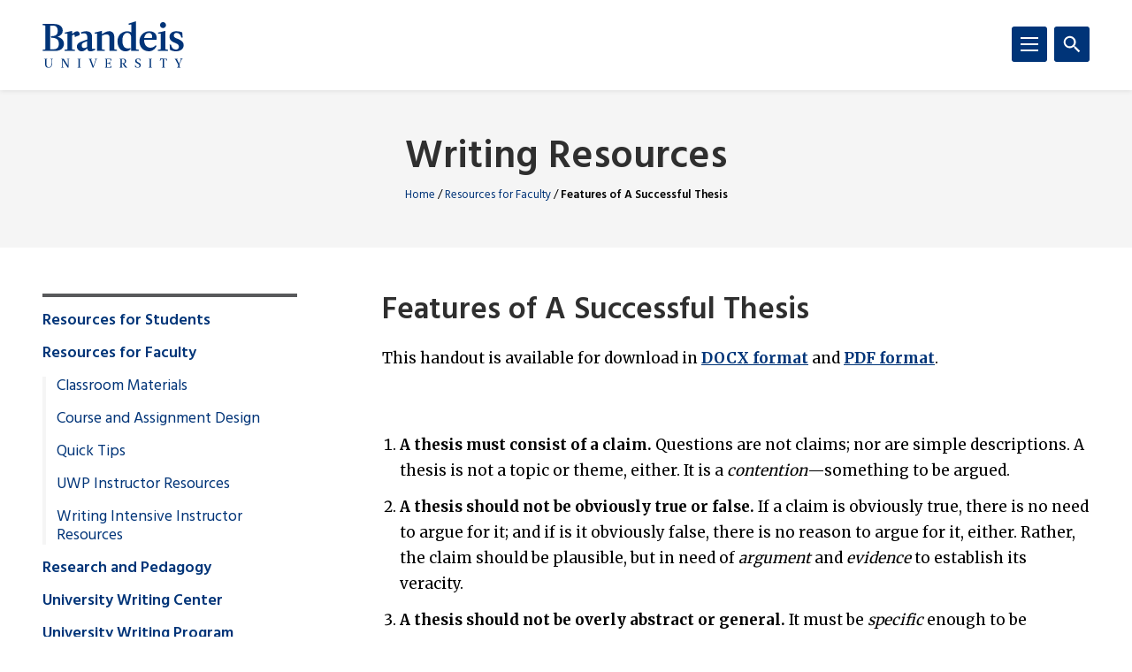

--- FILE ---
content_type: text/html; charset=UTF-8
request_url: https://www.brandeis.edu/writing-program/resources/faculty/handouts/features-successful-thesis.html
body_size: 102396
content:
<!DOCTYPE html>
<html lang="en">
    <head>
        <title>Features of A Successful Thesis | Writing Handouts | Resources for Faculty | Writing Resources | Brandeis University</title>
                

<meta content="Features of A Successful Thesis" property="og:title"/>
<meta content="https://www.brandeis.edu/writing-program/resources/faculty/handouts/features-successful-thesis.html" property="og:url"/>
    <meta content="" property="og:description"/>
<meta content="summary_large_image" name="twitter:card"/>
            
    
                                <!-- Google Tag Manager -->
        
        <script>(function(w,d,s,l,i){w[l]=w[l]||[];w[l].push({'gtm.start':
        new Date().getTime(),event:'gtm.js'});var f=d.getElementsByTagName(s)[0],
        j=d.createElement(s),dl=l!='dataLayer'?'&amp;l='+l:'';j.async=true;j.src=
        'https://www.googletagmanager.com/gtm.js?id='+i+dl;f.parentNode.insertBefore(j,f);
        })(window,document,'script','dataLayer','GTM-KB3L3M');</script>
        
        <!-- End Google Tag Manager -->
         
<meta charset="utf-8"/>
<meta content="ie=edge" http-equiv="x-ua-compatible"/>
<meta content="width=device-width,initial-scale=1,minimum-scale=1" name="viewport"/>
<link rel="apple-touch-icon" href="//www.brandeis.edu/_files/favicons/apple-touch-icon-152x152.png" sizes="152x152"/>
<link rel="apple-touch-icon" href="//www.brandeis.edu/_files/favicons/apple-touch-icon-167x167.png" sizes="167x167"/>
<link rel="apple-touch-icon" href="//www.brandeis.edu/_files/favicons/apple-touch-icon-180x180.png" sizes="180x180"/>
<link rel="icon" type="image/png" href="//www.brandeis.edu/_files/favicons/favicon-32x32.png" sizes="32x32"/>
<link rel="icon" type="image/png" href="//www.brandeis.edu/_files/favicons/android-chrome-192x192.png" sizes="192x192"/>
<link rel="icon" type="image/png" href="//www.brandeis.edu/_files/favicons/favicon-196x196.png" sizes="196x196"/>
<link rel="icon" type="image/png" href="//www.brandeis.edu/_files/favicons/favicon-128x128.png" sizes="128x128"/>
<link rel="manifest" href="//www.brandeis.edu/_files/favicons/manifest.json"/>
<link href="https://fonts.googleapis.com/css?family=Merriweather:400,300,700" rel="stylesheet"/>
<link href="https://fonts.googleapis.com/css?family=Hind:300,400,500,600,700" rel="stylesheet"/>
<style>svg:not(:root) {
    display: none;
}</style>
<link href="//www.brandeis.edu/_files/css/style.css" rel="stylesheet"/>
<link href="//www.brandeis.edu/_files/css/custom-style.css" rel="stylesheet"/>
<link href="//www.brandeis.edu/_files/css/custom-style-hh.css" rel="stylesheet"/>
<link href="//www.brandeis.edu/_files/css/print.css" media="print" rel="stylesheet"/>
<script src="https://ajax.googleapis.com/ajax/libs/jquery/3.1.0/jquery.min.js"></script>
<script src="//www.brandeis.edu/_files/js/calendar.js"></script>
<script src="//www.brandeis.edu/_files/js/rssFeed.js"></script>
    
    

    </head>
    <body>

        
<!-- Google Tag Manager (noscript) -->
    <noscript><iframe height="0" src="https://www.googletagmanager.com/ns.html?id=GTM-KB3L3M" style="display:none;visibility:hidden" width="0"></iframe></noscript>
<!-- End Google Tag Manager (noscript) -->
        
<a class="skip button button--teal" href="#skip-content">Skip to content</a>
<div class="search" role="search">
    <div class="wrap">
                    <form action="https://www.brandeis.edu/search/searchSite.php" class="search__form" id="searchform">
                                    <input name="sitePath" type="hidden" value="/writing-program/resources"/>
                                        <input name="siteLogo" type="hidden" value=""/>
                                        <input name="displayName" type="hidden" value="Writing Resources"/>
                        <label class="hide" for="q">Search</label>
            <input class="search__input" id="q" name="q" onfocus="this.value = ''" style="background:#ffffff url(//www.brandeis.edu/_files/images/googleWatermark.gif) no-repeat scroll left center;" type="search"/>             <button class="search__button" type="submit"><span class="hide">Search</span>
                <span class="svgstore svgstore--search">
                    <svg height="0" width="0">
                        <use xlink:href="//www.brandeis.edu/_files/svg/svgstore.svg#search" xmlns:xlink="http://www.w3.org/1999/xlink"/>
                    </svg>
                </span>
            </button>
                            <div class="search__option">
                    <label>
                        <input checked="" class="search__radio" id="thissite" name="hq" type="radio" value="site:http://www.brandeis.edu/writing-program/resources"/>
                        <label class="search__label" for="thissite">Search this site</label>
                    </label>
                </div> 
                <div class="search__option">
                    <label>
                        <input class="search__radio" id="brandeis" name="hq" type="radio" value=""/>
                        <label class="search__label" for="brandeis">Search Brandeis.edu</label>
                    </label>
                </div>
                    </form>
    </div>
</div>
        <div class="header-container" id="header-trap">
            <header class="header">
	<div class="wrap">
	        		<a aria-label="Brandeis University" class="header__logo" href="https://www.brandeis.edu">
              <span class="svgstore svgstore--logo">
                <svg focusable="false" height="0" width="0">
                    <use xlink:href="//www.brandeis.edu/_files/svg/svgstore.svg#logo" xmlns:xlink="http://www.w3.org/1999/xlink"/>
                </svg>
              </span>
            </a>
        		<button aria-expanded="false" aria-label="Search" class="header__toggle header__toggle--search toggle-search">
			<span class="hide">Search</span> 
			<span class="header__toggle--inactive">
				<span class="svgstore svgstore--search">
                <svg focusable="false" height="0" width="0">
					<use xlink:href="//www.brandeis.edu/_files/svg/svgstore.svg#search" xmlns:xlink="http://www.w3.org/1999/xlink"/>
                </svg>
				</span>
			</span>
			<span class="header__toggle--active">
				<span class="svgstore svgstore--close">
					<svg focusable="false" height="0" width="0">
					    <use xlink:href="//www.brandeis.edu/_files/svg/svgstore.svg#close" xmlns:xlink="http://www.w3.org/1999/xlink"/>
                    </svg>
				</span>
			</span>
		</button>
		<button aria-expanded="false" aria-label="Menu" class="header__toggle header__toggle--menu toggle-menu">
			<span class="hide">Menu</span> 
			<span class="header__toggle--inactive">
				<span class="svgstore svgstore--menu">
					<svg focusable="false" height="0" width="0">
					    <use xlink:href="//www.brandeis.edu/_files/svg/svgstore.svg#menu" xmlns:xlink="http://www.w3.org/1999/xlink"/>
                    </svg>
				</span>
			</span>
			<span class="header__toggle--active">
				<span class="svgstore svgstore--close">
					<svg focusable="false" height="0" width="0">
					    <use xlink:href="//www.brandeis.edu/_files/svg/svgstore.svg#close" xmlns:xlink="http://www.w3.org/1999/xlink"/>
                    </svg>
				</span>
			</span>
		</button>
	</div>
</header>
            <div class="menu-container">
                












<div aria-label="global" class="menu menu--small" role="navigation">
    <ul aria-label="navigation" class="menu__list" role="menu">
		                                                                                                                                                                       <li class="menu__item ">
                                                            <a class="menu__link " href="../../students/index.html" role="menuitem">Resources for Students</a>
                                                                    <a aria-expanded="false" aria-label="Toggle" class="menu__sub-toggle" href="#" role="button">
      <span aria-hidden="true">
        <span class="menu__sub-toggle__icon menu__sub-toggle__icon--inactive">
          <span class="svgstore svgstore--chevron-down">
            <svg focusable="false" height="0" width="0">
              <use xlink:href="//www.brandeis.edu/_files/svg/svgstore.svg#chevron-down"></use>
            </svg>
          </span>
        </span>
        <span class="menu__sub-toggle__icon menu__sub-toggle__icon--active">
          <span class="svgstore svgstore--chevron-up">
            <svg focusable="false" height="0" width="0">
              <use xlink:href="//www.brandeis.edu/_files/svg/svgstore.svg#chevron-up"></use>
            </svg>
          </span>
        </span>
      </span>
    </a>
                    <ul class="menu__list menu__list--sub" role="menu"> 
                                                                                                                                                                                                                                                                                                                                                                    <li class="menu__item menu__item--sub">
                                                            <a class="menu__link menu__link--sub" href="../../students/academic/index.html" role="menuitem">Academic Writing</a>
                                                                    <a aria-expanded="false" aria-label="Toggle" class="menu__sub-toggle" href="#" role="button">
      <span aria-hidden="true">
        <span class="menu__sub-toggle__icon menu__sub-toggle__icon--inactive">
          <span class="svgstore svgstore--chevron-down">
            <svg focusable="false" height="0" width="0">
              <use xlink:href="//www.brandeis.edu/_files/svg/svgstore.svg#chevron-down"></use>
            </svg>
          </span>
        </span>
        <span class="menu__sub-toggle__icon menu__sub-toggle__icon--active">
          <span class="svgstore svgstore--chevron-up">
            <svg focusable="false" height="0" width="0">
              <use xlink:href="//www.brandeis.edu/_files/svg/svgstore.svg#chevron-up"></use>
            </svg>
          </span>
        </span>
      </span>
    </a>
                    <ul class="menu__list menu__list--sub" role="menu"> 
                                                                                                                                                  <li class="menu__item menu__item--sub">
                            <a class="menu__link menu__link--sub-sub" href="../../students/academic/index.html" role="menuitem" target="_self">
                                Generating Ideas                    </a>
        </li>  
                                                                                                                                                                                                                                                                                                                                                  <li class="menu__item menu__item--sub">
                                                            <a class="menu__link menu__link--sub-sub" href="../../students/academic/drafting-revision/index.html" role="menuitem">Drafting and Revision</a>
                                                        </li>
                                                                                                                                                                                                                                                                                                                                                                                                                                          <li class="menu__item menu__item--sub">
                                                            <a class="menu__link menu__link--sub-sub" href="../../students/academic/sources-evidence/index.html" role="menuitem">Sources and Evidence</a>
                                                        </li>
                                                                                                                                                                                                                                                                                                                                                                                           <li class="menu__item menu__item--sub ">
                                            <a class="menu__link menu__link--sub-sub" href="../../students/academic/style-grammar/index.html">Style and Grammar</a> 
                                    </li>
                                                                                                                                                                                                                                                                                                                                                                                                                                               <li class="menu__item menu__item--sub ">
                                            <a class="menu__link menu__link--sub-sub" href="../../students/academic/creative-arts/index.html">Specific to Creative Arts</a> 
                                    </li>
                                                                                                                                                                                                                                                                                                                       <li class="menu__item menu__item--sub ">
                                            <a class="menu__link menu__link--sub-sub" href="../../students/academic/humanities/index.html">Specific to Humanities</a> 
                                    </li>
                                                                                                                                                                                                                                      <li class="menu__item menu__item--sub">
                            <a class="menu__link menu__link--sub-sub" href="../../students/academic/sciences.html" role="menuitem" target="_self">
                                Specific to Sciences                    </a>
        </li>  
                                                                                                                                                                                                                  <li class="menu__item menu__item--sub">
                            <a class="menu__link menu__link--sub-sub" href="../../students/academic/social-sciences.html" role="menuitem" target="_self">
                                Specific to Social Sciences                    </a>
        </li>  
                                                                                                                                                                                                                                                                                                                                                                                                                                                                                 </ul>
                            </li>
                                                                                                                                                                                                                                                                                                                                      <li class="menu__item menu__item--sub">
                                                            <a class="menu__link menu__link--sub" href="../../students/professional/index.html" role="menuitem">Professional Writing</a>
                                                                    <a aria-expanded="false" aria-label="Toggle" class="menu__sub-toggle" href="#" role="button">
      <span aria-hidden="true">
        <span class="menu__sub-toggle__icon menu__sub-toggle__icon--inactive">
          <span class="svgstore svgstore--chevron-down">
            <svg focusable="false" height="0" width="0">
              <use xlink:href="//www.brandeis.edu/_files/svg/svgstore.svg#chevron-down"></use>
            </svg>
          </span>
        </span>
        <span class="menu__sub-toggle__icon menu__sub-toggle__icon--active">
          <span class="svgstore svgstore--chevron-up">
            <svg focusable="false" height="0" width="0">
              <use xlink:href="//www.brandeis.edu/_files/svg/svgstore.svg#chevron-up"></use>
            </svg>
          </span>
        </span>
      </span>
    </a>
                    <ul class="menu__list menu__list--sub" role="menu"> 
                                                                                                                                                  <li class="menu__item menu__item--sub">
                            <a class="menu__link menu__link--sub-sub" href="../../students/professional/index.html" role="menuitem" target="_self">
                                CVs, Résumés and Cover Letters                    </a>
        </li>  
                                                                                                                                                                                                                  <li class="menu__item menu__item--sub">
                            <a class="menu__link menu__link--sub-sub" href="../../students/professional/graduate-applications.html" role="menuitem" target="_self">
                                Graduate School Applications                    </a>
        </li>  
                                                                                                                                                                                                                  <li class="menu__item menu__item--sub">
                            <a class="menu__link menu__link--sub-sub" href="../../students/professional/other-resources.html" role="menuitem" target="_self">
                                Other Resources                    </a>
        </li>  
                                                                                                                                                                                                                  <li class="menu__item menu__item--sub">
                            <a class="menu__link menu__link--sub-sub" href="https://www.brandeis.edu/hiatt/" role="menuitem" target="_self">
                                Hiatt Career Center                    </a>
        </li>  
                                                                                                                                                                                                                                                                     </ul>
                            </li>
                                                                                                                                                                                                                          <li class="menu__item menu__item--sub">
                            <a class="menu__link menu__link--sub" href="https://www.brandeis.edu/writing-center/index.html" role="menuitem" target="_self">
                                University Writing Center                    </a>
        </li>  
                                                                                                                                                               </ul>
                            </li>
                                                                                                                                                   <li class="menu__item  menu__item--active"> 
                                                            <a class="menu__link " href="../index.html" role="menuitem">Resources for Faculty</a>
                                                                    <a aria-expanded="false" aria-label="Toggle" class="menu__sub-toggle" href="#" role="button">
      <span aria-hidden="true">
        <span class="menu__sub-toggle__icon menu__sub-toggle__icon--inactive">
          <span class="svgstore svgstore--chevron-down">
            <svg focusable="false" height="0" width="0">
              <use xlink:href="//www.brandeis.edu/_files/svg/svgstore.svg#chevron-down"></use>
            </svg>
          </span>
        </span>
        <span class="menu__sub-toggle__icon menu__sub-toggle__icon--active">
          <span class="svgstore svgstore--chevron-up">
            <svg focusable="false" height="0" width="0">
              <use xlink:href="//www.brandeis.edu/_files/svg/svgstore.svg#chevron-up"></use>
            </svg>
          </span>
        </span>
      </span>
    </a>
                    <ul class="menu__list menu__list--sub" role="menu"> 
                                                                                                                                                                                                                                                                                                                                       <li class="menu__item menu__item--sub ">
                                            <a class="menu__link menu__link--sub" href="../classroom-materials/index.html">Classroom Materials</a> 
                                    </li>
                                                                                                                                                                                                                                                                                                                                                                                                                                                                   <li class="menu__item menu__item--sub ">
                                            <a class="menu__link menu__link--sub" href="../course-assignment/index.html">Course and Assignment Design</a> 
                                    </li>
                                                                                                                                                                                                                                                                                                                                                                          <li class="menu__item menu__item--sub ">
                                            <a class="menu__link menu__link--sub" href="../quick-tips/index.html">Quick Tips</a> 
                                    </li>
                                                                                                                                                                                                                                                                                         <li class="menu__item menu__item--sub">
                            <a class="menu__link menu__link--sub" href="https://www.brandeis.edu/writing-program/instructor-resources" role="menuitem" target="_self">
                                UWP Instructor Resources                    </a>
        </li>  
                                                                                                                                                                                                                                                                                                          <li class="menu__item menu__item--sub">
                                                            <a class="menu__link menu__link--sub" href="../wi-instructor-resources/index.html" role="menuitem">Writing Intensive Instructor Resources</a>
                                                                    <a aria-expanded="false" aria-label="Toggle" class="menu__sub-toggle" href="#" role="button">
      <span aria-hidden="true">
        <span class="menu__sub-toggle__icon menu__sub-toggle__icon--inactive">
          <span class="svgstore svgstore--chevron-down">
            <svg focusable="false" height="0" width="0">
              <use xlink:href="//www.brandeis.edu/_files/svg/svgstore.svg#chevron-down"></use>
            </svg>
          </span>
        </span>
        <span class="menu__sub-toggle__icon menu__sub-toggle__icon--active">
          <span class="svgstore svgstore--chevron-up">
            <svg focusable="false" height="0" width="0">
              <use xlink:href="//www.brandeis.edu/_files/svg/svgstore.svg#chevron-up"></use>
            </svg>
          </span>
        </span>
      </span>
    </a>
                    <ul class="menu__list menu__list--sub" role="menu"> 
                                                                                                                                                  <li class="menu__item menu__item--sub">
                            <a class="menu__link menu__link--sub-sub" href="https://www.brandeis.edu/writing-program/writing-intensive-requirement/index.html" role="menuitem" target="_self">
                                Writing Intensive Requirement                    </a>
        </li>  
                                                                                                                                                                                                                  <li class="menu__item menu__item--sub">
                                <a class="menu__link menu__link--sub-sub" href="https://www.brandeis.edu/writing-program/writing-intensive-requirement/index.html#criteria" role="menuitem" target="_blank">
                                Criteria and Learning Goals                    </a>
        </li>  
                                                                                                                                                                                                                  <li class="menu__item menu__item--sub">
                                <a class="menu__link menu__link--sub-sub" href="https://www.brandeis.edu/arts-sciences/core/faculty/writing-intensive-request.html" role="menuitem" target="_blank">
                                Course Application for Instructors                    </a>
        </li>  
                                                                                                                                                                                                                  <li class="menu__item menu__item--sub">
                            <a class="menu__link menu__link--sub-sub" href="https://www.brandeis.edu/writing-program/resources/faculty/wi-instructor-resources/index.html#uws" role="menuitem" target="_self">
                                What to Know about UWS                    </a>
        </li>  
                                                                                                                                                                                                                  <li class="menu__item menu__item--sub">
                            <a class="menu__link menu__link--sub-sub" href="https://www.brandeis.edu/writing-program/resources/faculty/wi-instructor-resources/index.html#teaching" role="menuitem" target="_self">
                                Teaching Resources for WI                    </a>
        </li>  
                                                                                                                                                                                                                                                                     <li class="menu__item menu__item--sub">
                            <a class="menu__link menu__link--sub-sub" href="https://www.brandeis.edu/writing-program/writing-intensive-requirement/faculty-faq.html" role="menuitem" target="_self">
                                FAQ for Instructors                    </a>
        </li>  
                                                                                                                                                                                                                  <li class="menu__item menu__item--sub">
                            <a class="menu__link menu__link--sub-sub" href="https://www.brandeis.edu/writing-program/writing-intensive-requirement/faq-students.html" role="menuitem" target="_self">
                                FAQ for Students                    </a>
        </li>  
                                                                                                                                                                                                                                                                                                                                                                                                                                                                                                                                                                                                                                                                                                                                                                                                                                                                                                                                                                                                                                                                                                                                                                                                                                                                              </ul>
                            </li>
                                                                                                                                                                                                                                                                             </ul>
                            </li>
                                                                                                                                                                       <li class="menu__item ">
                                                            <a class="menu__link " href="../../research-pedagogy/index.html" role="menuitem">Research and Pedagogy</a>
                                                                    <a aria-expanded="false" aria-label="Toggle" class="menu__sub-toggle" href="#" role="button">
      <span aria-hidden="true">
        <span class="menu__sub-toggle__icon menu__sub-toggle__icon--inactive">
          <span class="svgstore svgstore--chevron-down">
            <svg focusable="false" height="0" width="0">
              <use xlink:href="//www.brandeis.edu/_files/svg/svgstore.svg#chevron-down"></use>
            </svg>
          </span>
        </span>
        <span class="menu__sub-toggle__icon menu__sub-toggle__icon--active">
          <span class="svgstore svgstore--chevron-up">
            <svg focusable="false" height="0" width="0">
              <use xlink:href="//www.brandeis.edu/_files/svg/svgstore.svg#chevron-up"></use>
            </svg>
          </span>
        </span>
      </span>
    </a>
                    <ul class="menu__list menu__list--sub" role="menu"> 
                                                                                                                                                                                                     <li class="menu__item menu__item--sub">
                            <a class="menu__link menu__link--sub" href="../../research-pedagogy/journals.html" role="menuitem" target="_self">
                                Journals on Writing Research and Pedagogy                    </a>
        </li>  
                                                                                                            </ul>
                            </li>
                                                           <li class="menu__item ">
                            <a class="menu__link " href="https://www.brandeis.edu/writing-center/index.html" role="menuitem" target="_self">
                                University Writing Center                    </a>
        </li>  
                                                   <li class="menu__item ">
                            <a class="menu__link " href="https://www.brandeis.edu/writing-program/" role="menuitem" target="_self">
                                University Writing Program                    </a>
        </li>  
                                                   <li class="menu__item ">
                            <a class="menu__link " href="../../index.html" role="menuitem" target="_self">
                                                Home
                                </a>
        </li>  
                                                                                                                                            	</ul>
</div>
<div aria-label="global" class="menu menu--small" role="navigation">
    <ul aria-label="navigation" class="menu__list" role="menu">
		                                                                                                                                                                       <li class="menu__item ">
                                                            <a class="menu__link " href="../../students/index.html" role="menuitem">Resources for Students</a>
                                                                    <a aria-expanded="false" aria-label="Toggle" class="menu__sub-toggle" href="#" role="button">
      <span aria-hidden="true">
        <span class="menu__sub-toggle__icon menu__sub-toggle__icon--inactive">
          <span class="svgstore svgstore--chevron-down">
            <svg focusable="false" height="0" width="0">
              <use xlink:href="//www.brandeis.edu/_files/svg/svgstore.svg#chevron-down"></use>
            </svg>
          </span>
        </span>
        <span class="menu__sub-toggle__icon menu__sub-toggle__icon--active">
          <span class="svgstore svgstore--chevron-up">
            <svg focusable="false" height="0" width="0">
              <use xlink:href="//www.brandeis.edu/_files/svg/svgstore.svg#chevron-up"></use>
            </svg>
          </span>
        </span>
      </span>
    </a>
                    <ul class="menu__list menu__list--sub" role="menu"> 
                                                                                                                                                                                                                                                                                                                                                                    <li class="menu__item menu__item--sub">
                                                            <a class="menu__link menu__link--sub" href="../../students/academic/index.html" role="menuitem">Academic Writing</a>
                                                                    <a aria-expanded="false" aria-label="Toggle" class="menu__sub-toggle" href="#" role="button">
      <span aria-hidden="true">
        <span class="menu__sub-toggle__icon menu__sub-toggle__icon--inactive">
          <span class="svgstore svgstore--chevron-down">
            <svg focusable="false" height="0" width="0">
              <use xlink:href="//www.brandeis.edu/_files/svg/svgstore.svg#chevron-down"></use>
            </svg>
          </span>
        </span>
        <span class="menu__sub-toggle__icon menu__sub-toggle__icon--active">
          <span class="svgstore svgstore--chevron-up">
            <svg focusable="false" height="0" width="0">
              <use xlink:href="//www.brandeis.edu/_files/svg/svgstore.svg#chevron-up"></use>
            </svg>
          </span>
        </span>
      </span>
    </a>
                    <ul class="menu__list menu__list--sub" role="menu"> 
                                                                                                                                                  <li class="menu__item menu__item--sub">
                            <a class="menu__link menu__link--sub-sub" href="../../students/academic/index.html" role="menuitem" target="_self">
                                Generating Ideas                    </a>
        </li>  
                                                                                                                                                                                                                                                                                                                                                  <li class="menu__item menu__item--sub">
                                                            <a class="menu__link menu__link--sub-sub" href="../../students/academic/drafting-revision/index.html" role="menuitem">Drafting and Revision</a>
                                                        </li>
                                                                                                                                                                                                                                                                                                                                                                                                                                          <li class="menu__item menu__item--sub">
                                                            <a class="menu__link menu__link--sub-sub" href="../../students/academic/sources-evidence/index.html" role="menuitem">Sources and Evidence</a>
                                                        </li>
                                                                                                                                                                                                                                                                                                                                                                                           <li class="menu__item menu__item--sub ">
                                            <a class="menu__link menu__link--sub-sub" href="../../students/academic/style-grammar/index.html">Style and Grammar</a> 
                                    </li>
                                                                                                                                                                                                                                                                                                                                                                                                                                               <li class="menu__item menu__item--sub ">
                                            <a class="menu__link menu__link--sub-sub" href="../../students/academic/creative-arts/index.html">Specific to Creative Arts</a> 
                                    </li>
                                                                                                                                                                                                                                                                                                                       <li class="menu__item menu__item--sub ">
                                            <a class="menu__link menu__link--sub-sub" href="../../students/academic/humanities/index.html">Specific to Humanities</a> 
                                    </li>
                                                                                                                                                                                                                                      <li class="menu__item menu__item--sub">
                            <a class="menu__link menu__link--sub-sub" href="../../students/academic/sciences.html" role="menuitem" target="_self">
                                Specific to Sciences                    </a>
        </li>  
                                                                                                                                                                                                                  <li class="menu__item menu__item--sub">
                            <a class="menu__link menu__link--sub-sub" href="../../students/academic/social-sciences.html" role="menuitem" target="_self">
                                Specific to Social Sciences                    </a>
        </li>  
                                                                                                                                                                                                                                                                                                                                                                                                                                                                                 </ul>
                            </li>
                                                                                                                                                                                                                                                                                                                                      <li class="menu__item menu__item--sub">
                                                            <a class="menu__link menu__link--sub" href="../../students/professional/index.html" role="menuitem">Professional Writing</a>
                                                                    <a aria-expanded="false" aria-label="Toggle" class="menu__sub-toggle" href="#" role="button">
      <span aria-hidden="true">
        <span class="menu__sub-toggle__icon menu__sub-toggle__icon--inactive">
          <span class="svgstore svgstore--chevron-down">
            <svg focusable="false" height="0" width="0">
              <use xlink:href="//www.brandeis.edu/_files/svg/svgstore.svg#chevron-down"></use>
            </svg>
          </span>
        </span>
        <span class="menu__sub-toggle__icon menu__sub-toggle__icon--active">
          <span class="svgstore svgstore--chevron-up">
            <svg focusable="false" height="0" width="0">
              <use xlink:href="//www.brandeis.edu/_files/svg/svgstore.svg#chevron-up"></use>
            </svg>
          </span>
        </span>
      </span>
    </a>
                    <ul class="menu__list menu__list--sub" role="menu"> 
                                                                                                                                                  <li class="menu__item menu__item--sub">
                            <a class="menu__link menu__link--sub-sub" href="../../students/professional/index.html" role="menuitem" target="_self">
                                CVs, Résumés and Cover Letters                    </a>
        </li>  
                                                                                                                                                                                                                  <li class="menu__item menu__item--sub">
                            <a class="menu__link menu__link--sub-sub" href="../../students/professional/graduate-applications.html" role="menuitem" target="_self">
                                Graduate School Applications                    </a>
        </li>  
                                                                                                                                                                                                                  <li class="menu__item menu__item--sub">
                            <a class="menu__link menu__link--sub-sub" href="../../students/professional/other-resources.html" role="menuitem" target="_self">
                                Other Resources                    </a>
        </li>  
                                                                                                                                                                                                                  <li class="menu__item menu__item--sub">
                            <a class="menu__link menu__link--sub-sub" href="https://www.brandeis.edu/hiatt/" role="menuitem" target="_self">
                                Hiatt Career Center                    </a>
        </li>  
                                                                                                                                                                                                                                                                     </ul>
                            </li>
                                                                                                                                                                                                                          <li class="menu__item menu__item--sub">
                            <a class="menu__link menu__link--sub" href="https://www.brandeis.edu/writing-center/index.html" role="menuitem" target="_self">
                                University Writing Center                    </a>
        </li>  
                                                                                                                                                               </ul>
                            </li>
                                                                                                                                                   <li class="menu__item  menu__item--active"> 
                                                            <a class="menu__link " href="../index.html" role="menuitem">Resources for Faculty</a>
                                                                    <a aria-expanded="false" aria-label="Toggle" class="menu__sub-toggle" href="#" role="button">
      <span aria-hidden="true">
        <span class="menu__sub-toggle__icon menu__sub-toggle__icon--inactive">
          <span class="svgstore svgstore--chevron-down">
            <svg focusable="false" height="0" width="0">
              <use xlink:href="//www.brandeis.edu/_files/svg/svgstore.svg#chevron-down"></use>
            </svg>
          </span>
        </span>
        <span class="menu__sub-toggle__icon menu__sub-toggle__icon--active">
          <span class="svgstore svgstore--chevron-up">
            <svg focusable="false" height="0" width="0">
              <use xlink:href="//www.brandeis.edu/_files/svg/svgstore.svg#chevron-up"></use>
            </svg>
          </span>
        </span>
      </span>
    </a>
                    <ul class="menu__list menu__list--sub" role="menu"> 
                                                                                                                                                                                                                                                                                                                                       <li class="menu__item menu__item--sub ">
                                            <a class="menu__link menu__link--sub" href="../classroom-materials/index.html">Classroom Materials</a> 
                                    </li>
                                                                                                                                                                                                                                                                                                                                                                                                                                                                   <li class="menu__item menu__item--sub ">
                                            <a class="menu__link menu__link--sub" href="../course-assignment/index.html">Course and Assignment Design</a> 
                                    </li>
                                                                                                                                                                                                                                                                                                                                                                          <li class="menu__item menu__item--sub ">
                                            <a class="menu__link menu__link--sub" href="../quick-tips/index.html">Quick Tips</a> 
                                    </li>
                                                                                                                                                                                                                                                                                         <li class="menu__item menu__item--sub">
                            <a class="menu__link menu__link--sub" href="https://www.brandeis.edu/writing-program/instructor-resources" role="menuitem" target="_self">
                                UWP Instructor Resources                    </a>
        </li>  
                                                                                                                                                                                                                                                                                                          <li class="menu__item menu__item--sub">
                                                            <a class="menu__link menu__link--sub" href="../wi-instructor-resources/index.html" role="menuitem">Writing Intensive Instructor Resources</a>
                                                                    <a aria-expanded="false" aria-label="Toggle" class="menu__sub-toggle" href="#" role="button">
      <span aria-hidden="true">
        <span class="menu__sub-toggle__icon menu__sub-toggle__icon--inactive">
          <span class="svgstore svgstore--chevron-down">
            <svg focusable="false" height="0" width="0">
              <use xlink:href="//www.brandeis.edu/_files/svg/svgstore.svg#chevron-down"></use>
            </svg>
          </span>
        </span>
        <span class="menu__sub-toggle__icon menu__sub-toggle__icon--active">
          <span class="svgstore svgstore--chevron-up">
            <svg focusable="false" height="0" width="0">
              <use xlink:href="//www.brandeis.edu/_files/svg/svgstore.svg#chevron-up"></use>
            </svg>
          </span>
        </span>
      </span>
    </a>
                    <ul class="menu__list menu__list--sub" role="menu"> 
                                                                                                                                                  <li class="menu__item menu__item--sub">
                            <a class="menu__link menu__link--sub-sub" href="https://www.brandeis.edu/writing-program/writing-intensive-requirement/index.html" role="menuitem" target="_self">
                                Writing Intensive Requirement                    </a>
        </li>  
                                                                                                                                                                                                                  <li class="menu__item menu__item--sub">
                                <a class="menu__link menu__link--sub-sub" href="https://www.brandeis.edu/writing-program/writing-intensive-requirement/index.html#criteria" role="menuitem" target="_blank">
                                Criteria and Learning Goals                    </a>
        </li>  
                                                                                                                                                                                                                  <li class="menu__item menu__item--sub">
                                <a class="menu__link menu__link--sub-sub" href="https://www.brandeis.edu/arts-sciences/core/faculty/writing-intensive-request.html" role="menuitem" target="_blank">
                                Course Application for Instructors                    </a>
        </li>  
                                                                                                                                                                                                                  <li class="menu__item menu__item--sub">
                            <a class="menu__link menu__link--sub-sub" href="https://www.brandeis.edu/writing-program/resources/faculty/wi-instructor-resources/index.html#uws" role="menuitem" target="_self">
                                What to Know about UWS                    </a>
        </li>  
                                                                                                                                                                                                                  <li class="menu__item menu__item--sub">
                            <a class="menu__link menu__link--sub-sub" href="https://www.brandeis.edu/writing-program/resources/faculty/wi-instructor-resources/index.html#teaching" role="menuitem" target="_self">
                                Teaching Resources for WI                    </a>
        </li>  
                                                                                                                                                                                                                                                                     <li class="menu__item menu__item--sub">
                            <a class="menu__link menu__link--sub-sub" href="https://www.brandeis.edu/writing-program/writing-intensive-requirement/faculty-faq.html" role="menuitem" target="_self">
                                FAQ for Instructors                    </a>
        </li>  
                                                                                                                                                                                                                  <li class="menu__item menu__item--sub">
                            <a class="menu__link menu__link--sub-sub" href="https://www.brandeis.edu/writing-program/writing-intensive-requirement/faq-students.html" role="menuitem" target="_self">
                                FAQ for Students                    </a>
        </li>  
                                                                                                                                                                                                                                                                                                                                                                                                                                                                                                                                                                                                                                                                                                                                                                                                                                                                                                                                                                                                                                                                                                                                                                                                                                                                              </ul>
                            </li>
                                                                                                                                                                                                                                                                             </ul>
                            </li>
                                                                                                                                                                       <li class="menu__item ">
                                                            <a class="menu__link " href="../../research-pedagogy/index.html" role="menuitem">Research and Pedagogy</a>
                                                                    <a aria-expanded="false" aria-label="Toggle" class="menu__sub-toggle" href="#" role="button">
      <span aria-hidden="true">
        <span class="menu__sub-toggle__icon menu__sub-toggle__icon--inactive">
          <span class="svgstore svgstore--chevron-down">
            <svg focusable="false" height="0" width="0">
              <use xlink:href="//www.brandeis.edu/_files/svg/svgstore.svg#chevron-down"></use>
            </svg>
          </span>
        </span>
        <span class="menu__sub-toggle__icon menu__sub-toggle__icon--active">
          <span class="svgstore svgstore--chevron-up">
            <svg focusable="false" height="0" width="0">
              <use xlink:href="//www.brandeis.edu/_files/svg/svgstore.svg#chevron-up"></use>
            </svg>
          </span>
        </span>
      </span>
    </a>
                    <ul class="menu__list menu__list--sub" role="menu"> 
                                                                                                                                                                                                     <li class="menu__item menu__item--sub">
                            <a class="menu__link menu__link--sub" href="../../research-pedagogy/journals.html" role="menuitem" target="_self">
                                Journals on Writing Research and Pedagogy                    </a>
        </li>  
                                                                                                            </ul>
                            </li>
                                                           <li class="menu__item ">
                            <a class="menu__link " href="https://www.brandeis.edu/writing-center/index.html" role="menuitem" target="_self">
                                University Writing Center                    </a>
        </li>  
                                                   <li class="menu__item ">
                            <a class="menu__link " href="https://www.brandeis.edu/writing-program/" role="menuitem" target="_self">
                                University Writing Program                    </a>
        </li>  
                                                   <li class="menu__item ">
                            <a class="menu__link " href="../../index.html" role="menuitem" target="_self">
                                                Home
                                </a>
        </li>  
                                                                                                                                            	</ul>
</div>
                    
    
        <div aria-label="global" class="menu menu--large" role="navigation">
            <ul aria-label="navigation" class="menu__list menu__list--primary">
                        	<li class="menu__item">
                      					                        <a class="menu__link" href="//www.brandeis.edu/learning/index.html">    Academics</a>
                                                            
                            				<a aria-expanded="false" aria-label="Toggle" class="menu__sub-toggle" href="#" role="button">
        					<span aria-hidden="true">
            					<span class="menu__sub-toggle__icon menu__sub-toggle__icon--inactive">
            						<span class="svgstore svgstore--chevron-down">
            							<svg width="0" height="0">
            								<use xlink:href="//www.brandeis.edu/_files/svg/svgstore.svg#chevron-down"></use>
            								</svg>
            						</span>
            					</span>
            					<span class="menu__sub-toggle__icon menu__sub-toggle__icon--active">
            						<span class="svgstore svgstore--chevron-up">
            							<svg width="0" height="0">
            								<use xlink:href="//www.brandeis.edu/_files/svg/svgstore.svg#chevron-up"></use>
            								</svg>
            						</span>
            					</span>
                            </span>
        				</a>
        				<ul class="menu__list menu__list--sub">
                                    					    <li class="menu__item menu__item--sub"> 
                                                                    <a class="menu__link menu__link--sub" href="//www.brandeis.edu/learning/programs.html">
                                                                                                                Degree Programs                                                                    </a></li>
                                    					    <li class="menu__item menu__item--sub"> 
                                                                    <a class="menu__link menu__link--sub" href="//www.brandeis.edu/learning/graduate.html">
                                                                                                                Graduate Programs                                                                    </a></li>
                                    					    <li class="menu__item menu__item--sub"> 
                                                                     <a class="menu__link menu__link--sub" href="https://www.brandeis.edu/online/index.html">
                                                                                                                Brandeis Online                                                                    </a></li>
                                    					    <li class="menu__item menu__item--sub"> 
                                                                    <a class="menu__link menu__link--sub" href="//www.brandeis.edu/learning/summer.html">
                                                                                                                Summer Programs                                                                    </a></li>
                                    				</ul>
                        			</li>
                        	<li class="menu__item">
                      					                        <a class="menu__link" href="//www.brandeis.edu/attending/index.html">    Admissions &amp; Aid</a>
                                                            
                            				<a aria-expanded="false" aria-label="Toggle" class="menu__sub-toggle" href="#" role="button">
        					<span aria-hidden="true">
            					<span class="menu__sub-toggle__icon menu__sub-toggle__icon--inactive">
            						<span class="svgstore svgstore--chevron-down">
            							<svg width="0" height="0">
            								<use xlink:href="//www.brandeis.edu/_files/svg/svgstore.svg#chevron-down"></use>
            								</svg>
            						</span>
            					</span>
            					<span class="menu__sub-toggle__icon menu__sub-toggle__icon--active">
            						<span class="svgstore svgstore--chevron-up">
            							<svg width="0" height="0">
            								<use xlink:href="//www.brandeis.edu/_files/svg/svgstore.svg#chevron-up"></use>
            								</svg>
            						</span>
            					</span>
                            </span>
        				</a>
        				<ul class="menu__list menu__list--sub">
                                    					    <li class="menu__item menu__item--sub"> 
                                                                     <a class="menu__link menu__link--sub" href="https://www.brandeis.edu/admissions">
                                                                                                                Undergraduate Admissions                                                                    </a></li>
                                    					    <li class="menu__item menu__item--sub"> 
                                                                    <a class="menu__link menu__link--sub" href="//www.brandeis.edu/attending/graduate.html">
                                                                                                                Graduate Admissions                                                                    </a></li>
                                    					    <li class="menu__item menu__item--sub"> 
                                                                     <a class="menu__link menu__link--sub" href="https://www.brandeis.edu/student-financial-services/">
                                                                                                                Financial Aid                                                                    </a></li>
                                    					    <li class="menu__item menu__item--sub"> 
                                                                     <a class="menu__link menu__link--sub" href="https://www.brandeis.edu/summer/">
                                                                                                                Summer School                                                                    </a></li>
                                    				</ul>
                        			</li>
                        	<li class="menu__item">
                      					                        <a class="menu__link" href="//www.brandeis.edu/our-research/index.html">    Research</a>
                                                            
                            				<a aria-expanded="false" aria-label="Toggle" class="menu__sub-toggle" href="#" role="button">
        					<span aria-hidden="true">
            					<span class="menu__sub-toggle__icon menu__sub-toggle__icon--inactive">
            						<span class="svgstore svgstore--chevron-down">
            							<svg width="0" height="0">
            								<use xlink:href="//www.brandeis.edu/_files/svg/svgstore.svg#chevron-down"></use>
            								</svg>
            						</span>
            					</span>
            					<span class="menu__sub-toggle__icon menu__sub-toggle__icon--active">
            						<span class="svgstore svgstore--chevron-up">
            							<svg width="0" height="0">
            								<use xlink:href="//www.brandeis.edu/_files/svg/svgstore.svg#chevron-up"></use>
            								</svg>
            						</span>
            					</span>
                            </span>
        				</a>
        				<ul class="menu__list menu__list--sub">
                                    					    <li class="menu__item menu__item--sub"> 
                                                                     <a class="menu__link menu__link--sub" href="https://www.brandeis.edu/research/centers.html">
                                                                                                                Centers and Institutes                                                                    </a></li>
                                    					    <li class="menu__item menu__item--sub"> 
                                                                     <a class="menu__link menu__link--sub" href="https://www.brandeis.edu/research/resources/">
                                                                                                                Funding Resources                                                                    </a></li>
                                    				</ul>
                        			</li>
                        	<li class="menu__item">
                      					                        <a class="menu__link" href="https://www.brandeisjudges.com/landing/index">    Athletics</a>
                                                            
                        			</li>
                        	<li class="menu__item">
                      					                        <a class="menu__link" href="//www.brandeis.edu/oncampus/index.html">    Student Life</a>
                                                            
                            				<a aria-expanded="false" aria-label="Toggle" class="menu__sub-toggle" href="#" role="button">
        					<span aria-hidden="true">
            					<span class="menu__sub-toggle__icon menu__sub-toggle__icon--inactive">
            						<span class="svgstore svgstore--chevron-down">
            							<svg width="0" height="0">
            								<use xlink:href="//www.brandeis.edu/_files/svg/svgstore.svg#chevron-down"></use>
            								</svg>
            						</span>
            					</span>
            					<span class="menu__sub-toggle__icon menu__sub-toggle__icon--active">
            						<span class="svgstore svgstore--chevron-up">
            							<svg width="0" height="0">
            								<use xlink:href="//www.brandeis.edu/_files/svg/svgstore.svg#chevron-up"></use>
            								</svg>
            						</span>
            					</span>
                            </span>
        				</a>
        				<ul class="menu__list menu__list--sub">
                                    					    <li class="menu__item menu__item--sub"> 
                                                                     <a class="menu__link menu__link--sub" href="https://www.brandeis.edu/dcl/">
                                                                                                                Housing/Community Living                                                                    </a></li>
                                    					    <li class="menu__item menu__item--sub"> 
                                                                     <a class="menu__link menu__link--sub" href="https://www.brandeis.edu/dining">
                                                                                                                Dining                                                                    </a></li>
                                    					    <li class="menu__item menu__item--sub"> 
                                                                     <a class="menu__link menu__link--sub" href="https://www.brandeis.edu/clubs/">
                                                                                                                Clubs and Organizations                                                                    </a></li>
                                    					    <li class="menu__item menu__item--sub"> 
                                                                     <a class="menu__link menu__link--sub" href="https://www.brandeis.edu/student-engagement/community/index.html">
                                                                                                                Community Service                                                                    </a></li>
                                    					    <li class="menu__item menu__item--sub"> 
                                                                     <a class="menu__link menu__link--sub" href="https://brandeisjudges.com/">
                                                                                                                Athletics                                                                    </a></li>
                                    				</ul>
                        			</li>
                        	<li class="menu__item">
                      					                        <a class="menu__link" href="//www.brandeis.edu/arts/index.html">    Arts</a>
                                                            
                            				<a aria-expanded="false" aria-label="Toggle" class="menu__sub-toggle" href="#" role="button">
        					<span aria-hidden="true">
            					<span class="menu__sub-toggle__icon menu__sub-toggle__icon--inactive">
            						<span class="svgstore svgstore--chevron-down">
            							<svg width="0" height="0">
            								<use xlink:href="//www.brandeis.edu/_files/svg/svgstore.svg#chevron-down"></use>
            								</svg>
            						</span>
            					</span>
            					<span class="menu__sub-toggle__icon menu__sub-toggle__icon--active">
            						<span class="svgstore svgstore--chevron-up">
            							<svg width="0" height="0">
            								<use xlink:href="//www.brandeis.edu/_files/svg/svgstore.svg#chevron-up"></use>
            								</svg>
            						</span>
            					</span>
                            </span>
        				</a>
        				<ul class="menu__list menu__list--sub">
                                    					    <li class="menu__item menu__item--sub"> 
                                                                     <a class="menu__link menu__link--sub" href="https://www.brandeis.edu/rose/">
                                                                                                                Rose Art Museum                                                                    </a></li>
                                    				</ul>
                        			</li>
                        	<li class="menu__item">
                      					                        <a class="menu__link" href="//www.brandeis.edu/about/index.html">    About</a>
                                                            
                            				<a aria-expanded="false" aria-label="Toggle" class="menu__sub-toggle" href="#" role="button">
        					<span aria-hidden="true">
            					<span class="menu__sub-toggle__icon menu__sub-toggle__icon--inactive">
            						<span class="svgstore svgstore--chevron-down">
            							<svg width="0" height="0">
            								<use xlink:href="//www.brandeis.edu/_files/svg/svgstore.svg#chevron-down"></use>
            								</svg>
            						</span>
            					</span>
            					<span class="menu__sub-toggle__icon menu__sub-toggle__icon--active">
            						<span class="svgstore svgstore--chevron-up">
            							<svg width="0" height="0">
            								<use xlink:href="//www.brandeis.edu/_files/svg/svgstore.svg#chevron-up"></use>
            								</svg>
            						</span>
            					</span>
                            </span>
        				</a>
        				<ul class="menu__list menu__list--sub">
                                    					    <li class="menu__item menu__item--sub"> 
                                                                    <a class="menu__link menu__link--sub" href="//www.brandeis.edu/about/history.html">
                                                                                                                Our Story                                                                    </a></li>
                                    					    <li class="menu__item menu__item--sub"> 
                                                                    <a class="menu__link menu__link--sub" href="//www.brandeis.edu/about/jewish-roots.html">
                                                                                                                Our Jewish Roots                                                                    </a></li>
                                    					    <li class="menu__item menu__item--sub"> 
                                                                    <a class="menu__link menu__link--sub" href="//www.brandeis.edu/about/mission.html">
                                                                                                                Mission and Diversity Statements                                                                    </a></li>
                                    					    <li class="menu__item menu__item--sub"> 
                                                                    <a class="menu__link menu__link--sub" href="//www.brandeis.edu/about/facts/index.html">
                                                                                                            Fast Facts                                                                    </a></li>
                                    					    <li class="menu__item menu__item--sub"> 
                                                                    <a class="menu__link menu__link--sub" href="//www.brandeis.edu/about/visiting/index.html">
                                                                                                            Visiting                                                                    </a></li>
                                    					    <li class="menu__item menu__item--sub"> 
                                                                    <a class="menu__link menu__link--sub" href="//www.brandeis.edu/about/administration/index.html">
                                                                                                            Administration                                                                    </a></li>
                                    				</ul>
                        			</li>
                    </ul>
                <ul aria-label="navigation" class="menu__list">
                                                                                                                                                                                 <li class="menu__item">
                        <a class="menu__link" href="//www.brandeis.edu/audience/index.html" target="_self">Students</a>
                    </li>
                                                                                                                                                <li class="menu__item">
                        <a class="menu__link" href="//www.brandeis.edu/audience/fac-staff.html" target="_self">Faculty &amp; Staff</a>
                    </li>
                                                                                                                                                <li class="menu__item">
                        <a class="menu__link" href="http://alumni.brandeis.edu/" target="_self">Alumni &amp; Friends</a>
                    </li>
                                                                                                                                                <li class="menu__item">
                        <a class="menu__link" href="https://www.brandeis.edu/families/" target="_self">Parents &amp; Families</a>
                    </li>
                                                                                                                                                <li class="menu__item">
                        <a class="menu__link" href="https://alumni.brandeis.edu/giving/" target="_self">Giving</a>
                    </li>
                                                                
                            </ul>
            <ul aria-label="Popular Resources navigation" class="menu__list">
            <li class="menu__item">
                <span class="menu__link menu__link--null">Popular Resources</span>
                <a aria-expanded="false" aria-label="Toggle" class="menu__sub-toggle" href="#" role="button">
                    <span class="menu__sub-toggle__icon menu__sub-toggle__icon--inactive">
                        <span class="svgstore svgstore--chevron-down">
                            <svg width="0" height="0" focusable="false"><use xlink:href="//www.brandeis.edu/_files/svg/svgstore.svg#chevron-down"></use></svg>
                        </span>
                    </span>
                    <span class="menu__sub-toggle__icon menu__sub-toggle__icon--active">
                        <span class="svgstore svgstore--chevron-up">
                            <svg width="0" height="0" focusable="false"><use xlink:href="//www.brandeis.edu/_files/svg/svgstore.svg#chevron-up"></use></svg>
                        </span>
                    </span>
                </a>
                <ul class="menu__list menu__list--sub">
                    
                        
                        <li class="menu__item menu__item--sub">
                        <a class="menu__link menu__link--sub" href="https://www.brandeis.edu/events/">Campus Calendar</a>
                    </li>
                    <li class="menu__item menu__item--sub">
                        <a class="menu__link menu__link--sub" href="https://www.brandeis.edu/commencement/index.html?resources">Commencement</a>
                    </li>
                         <li class="menu__item menu__item--sub">
                        <a class="menu__link menu__link--sub" href="https://www.brandeis.edu/officesdir/landing-page.html">Directories</a>
                    </li>
                      <li class="menu__item menu__item--sub">
                        <a class="menu__link menu__link--sub" href="https://www.brandeis.edu/human-resources/careers/index.html">Employment</a>
                    </li>
                     <li class="menu__item menu__item--sub">
                        <a class="menu__link menu__link--sub" href="https://moodle.brandeis.edu/my/courses.php">Moodle</a>
                    </li>
                     <li class="menu__item menu__item--sub">
                        <a class="menu__link menu__link--sub" href="https://www.brandeis.edu/information/">News/Media</a>
                    </li>
                     <li class="menu__item menu__item--sub">
                        <a class="menu__link menu__link--sub" href="https://www.brandeis.edu/publicsafety/shuttle-services/index.html">Shuttle Schedules</a>
                    </li>
                  <li class="menu__item menu__item--sub">
                        <a class="menu__link menu__link--sub" href="https://www.brandeis.edu/support/index.html">Support at Brandeis</a>
                    </li>
                 
                     <li class="menu__item menu__item--sub">
                        <a class="menu__link menu__link--sub" href="https://www.brandeis.edu/workday/index.html">Workday</a>
                    </li>
                  
                    <li class="menu__item menu__item--sub">
                        <a class="menu__link menu__link--sub" href="https://www.brandeis.edu/search/sitemap.html">Sites A-Z</a>
                    </li>
               
                   
                   
                   
                   
                    
                       
                    
                    
                   
                </ul>
                 </li>
        </ul>
    </div>
    

            </div>
        </div>
        <div role="main">
            








    <div class="module module--tight-alt module--gray-light text-center">
        <div class="wrap">
    		<div class="module__container">
                <div class="title">
                                        <div class="title__text title__text--alt">
                                    			    <h1><a href="../../index.html">Writing Resources</a></h1>
                                    			<nav aria-label="breadcrumb" class="breadcrumbs">
                                                                                                                                                                            <a class="breadcrumbs__item" href="../../index.html">Home</a> /
                                                        
            				                                                                                                        				                                                                    <a class="breadcrumbs__item" href="../index.html">Resources for Faculty</a> /
                                                                                                                                                                                    <span class="breadcrumbs__item breadcrumbs__item--active">Features of A Successful Thesis</span>
                                        			</nav>
                    </div>
                </div>
    		</div>
    	</div>
    </div>

            <div class="wrap">
                <div aria-label="page content" class="main" id="skip-content">
                    





























            <h2>Features of A Successful Thesis</h2>
    

                                         <p>This handout is available for download in <a href="features-of-a-successful-thesis-handout.docx" rel="noopener" target="_blank">DOCX format</a> and <a href="../../students/handouts/features-of-a-successful-thesis-handout.pdf" rel="noopener" target="_blank">PDF format</a>.</p>
<p>&#160;</p>
<ol class="ol1">
<li class="li1"><strong>A thesis must consist of a claim.</strong> Questions are not claims; nor are simple descriptions. A thesis is not a topic or theme, either. It is a <i>contention</i>&#8212;something to be argued.</li>
<li class="li1"><strong>A thesis should not be obviously true or false.</strong> If a claim is obviously true, there is no need to argue for it; and if is it obviously false, there is no reason to argue for it, either. Rather, the claim should be plausible, but in need of <i>argument</i> and <i>evidence</i> to establish its veracity.</li>
<li class="li1"><strong>A thesis should not be overly abstract or general.</strong> It must be <i>specific</i> enough to be arguable, that is, specific enough to support with the evidence available to you.</li>
<li class="li1"><strong>A thesis should be original.</strong> It should not merely recapitulate another writer&#8217;s argument. However, this does not mean that a thesis cannot be based on or influenced by the arguments of other writers.</li>
<li class="li1"><strong><strong>A thesis should be arguable.&#160;</strong></strong>To be arguable:
<ul class="ol2">
<li class="li1">There must be <i>evidence</i> available to support the claim made in the thesis.</li>
<li class="li1">The claim must be of an appropriate <i>scope</i> such that it can be adequately argued within the length of the paper.</li>
</ul>
</li>
<li class="li1"><strong>A thesis should be clear.</strong> Remove as much ambiguity as possible from your thesis statement, and define any technical or ambiguous terms (e.g., &#8220;Durkheim-Boas tradition,&#8221; &#8220;reductionism&#8221;) that appear in your thesis or essay.</li>
<li class="li1"><strong>A thesis should be concise.</strong> Generally, a thesis will be contained within a single sentence, although sometimes more complex theses are developed over two or three sentences.</li>
<li class="li1"><strong>A thesis should be obvious to your reader.</strong> Often, a thesis statement begins with a phrase like &#8220;I will argue&#8230;,&#8221; &#8220;In this essay I will contend&#8230;,&#8221; etc. Theses are often stated in the first paragraph or in introductory paragraphs.</li>
</ol>
<p class="caption">University Writing Program Brandeis University</p>        
            
                </div>
                <div class="sidebar" role="complementary">
                    







    <ul class="subnav" role="list">
                                                                                                                                         
                                                                                                                                                                                                                   
             
                                            <li class="subnav__item"> 
                                                            <a class="subnav__link" href="../../students/index.html" target="">Resources for Students</a>
                                </li>
                                                                                                                                                                             
                                                                                                                                             
             
                                                        <li class="subnav__item"> 
                                                            <a class="subnav__link" href="../index.html" target="">Resources for Faculty</a>
                                        <ul class="subnav subnav--sub" role="list">
                                                                                                                                                                                                                                                                                                                                                                                                                                                  
                                                                                                                                                                                                                                                                                                               
             
                                                <li class="subnav__item"> 
                                                            <a class="subnav__link subnav__link--sub" href="../classroom-materials/index.html" target="">Classroom Materials</a>
                                </li>
                                                                                                                                                                                                                                                                                                                                                                                                                                                                                                                                                        
                                                                                                                                                                                                                                                                                                                                                                                         
             
                                                <li class="subnav__item"> 
                                                            <a class="subnav__link subnav__link--sub" href="../course-assignment/index.html" target="">Course and Assignment Design</a>
                                </li>
                                                                                                                                                                                                                                                                                                                                                              
                                                                                                                      
             
                                                <li class="subnav__item"> 
                                                            <a class="subnav__link subnav__link--sub" href="../quick-tips/index.html" target="">Quick Tips</a>
                                </li>
                                                                                                                                                                                                                                                                                                                         
        
             
                                   <li class="subnav__item"> 
                                            <a class="subnav__link subnav__link--sub" href="https://www.brandeis.edu/writing-program/instructor-resources" target="">UWP Instructor Resources</a>
                                </li>
                                                                                                                                                                                                                                                                                                        
                                                                                                                                         
             
                                                <li class="subnav__item"> 
                                                            <a class="subnav__link subnav__link--sub" href="../wi-instructor-resources/index.html" target="">Writing Intensive Instructor Resources</a>
                                </li>
                                                                                                                                                                                                                                                                                                
                </ul>
                    </li>
                                                                                                                                                                             
                                                                                                                                                                              
             
                                            <li class="subnav__item"> 
                                                            <a class="subnav__link" href="../../research-pedagogy/index.html" target="">Research and Pedagogy</a>
                                </li>
                                                                                                                                                                             
        
             
                               <li class="subnav__item"> 
                                            <a class="subnav__link" href="https://www.brandeis.edu/writing-center/index.html" target="">University Writing Center</a>
                                </li>
                                                                                                                                                                             
        
             
                               <li class="subnav__item"> 
                                            <a class="subnav__link" href="https://www.brandeis.edu/writing-program/" target="">University Writing Program</a>
                                </li>
                                                                                                                                                                                     
        
                                 
                               <li class="subnav__item"> 
                                            <a class="subnav__link" href="../../index.html" target="">Home</a>
                                </li>
                                                                                                                                                                                                                                                                                                              </ul>






                    













                                                                        
                </div>
            </div>
            




















        </div>
        <footer class="footer">
            
    
             <div class="footer__top">
		<div class="wrap">
			<div class="footer__container">
				<div class="grid">
					<div class="grid__container grid__container--space">
                                                                                                           <div class="grid__item grid__item--4 grid__item--space">
                                                                    	    <div class="footer__heading">Find</div>
                                                                    	<hr aria-hidden="true" class="footer__hr"/>
                                	                                        <ul class="footer__nav">
<li class="footer__nav__item"><a href="https://www.brandeis.edu/writing-program/resources/students/index.html">Resources for Students</a></li>
<li class="footer__nav__item"><a href="https://www.brandeis.edu/writing-program/resources/faculty/index.html">Resources for Faculty</a></li>
<li class="footer__nav__item"><a href="https://www.brandeis.edu/writing-program/resources/research-pedagogy/index.html">Research and Pedagogy Resources</a></li>
</ul>
                                                                    </div>
                                                           <div class="grid__item grid__item--4 grid__item--space">
                                                                    	    <div class="footer__heading">Explore</div>
                                                                    	<hr aria-hidden="true" class="footer__hr"/>
                                	                                        <ul class="footer__nav">
<li class="footer__nav__item"><a href="https://www.brandeis.edu/writing-program/index.html">University Writing Program</a></li>
<li class="footer__nav__item"><a href="https://www.brandeis.edu/writing-center/index.html">University Writing Center</a></li>
</ul>
                                                                    </div>
                                                           <div class="grid__item grid__item--4 grid__item--space">
                                                                    	    <div class="footer__heading">Contact the UWP</div>
                                                                    	<hr aria-hidden="true" class="footer__hr"/>
                                	                                        <p>University Writing Program<br/> Rabb Graduate Center 205, MS 026<br/> Brandeis University<br/> 415 South Street<br/> Waltham, MA 02453</p>
<p>781-736-6897<br/><a href="mailto:%20uwp@brandeis.edu"> uwp@brandeis.edu</a></p>
                                                                    </div>
                                                                                                                         <div class="grid__item grid__item--4 grid__item--space">
                            <div class="footer__heading">Contact the Writing Center</div>
                        	    <hr aria-hidden="true" class="footer__hr"/>
                        	                                        <p>University Writing Center<br/> Goldfarb Mezzanine 232<br/> Brandeis University<br/> 415 South Street<br/> Waltham, MA 02453</p>
<p>781-736-4885<br/><a href="mailto:writingcenter@brandeis.edu">writingcenter@brandeis.edu</a></p>
                                                        </div>
                                        </div>
				</div>
			</div>
		</div>
	</div>
        

            


<div class="footer__bottom">
    <div class="wrap">
        <div class="footer__container">
            <div class="grid">
                <div class="grid__container">
                    <div class="grid__item grid__item--4 grid__item--center">
                        <a class="footer__logo" href="https://www.brandeis.edu/">
                            <span class="hide">Brandeis University</span>
                            <span class="svgstore svgstore--logo">
                                 <svg width="0" height="0"><use xlink:href="//www.brandeis.edu/_files/svg/svgstore.svg#logo"></use></svg>
                            </span>
                        </a>
                    </div>
                    <div class="grid__item grid__item--4 grid__item--center">
                        <a href="https://www.brandeis.edu/about/accessibility-statement.html">Accessibility Statement</a>
                    </div>
                    <div class="grid__item grid__item--4 grid__item--center">
                        <a href="https://www.brandeis.edu/about/privacy.html">Privacy</a>
                    </div>
                    <div class="grid__item grid__item--4 grid__item--center">
                        <a href="https://www.brandeis.edu/about/copyright.html">©2026 Brandeis University</a>. <br>All rights reserved.</br></div>
                </div>
            </div>
        </div>
    </div>
</div> 


        </footer>
            
    
          
<script src="https://unpkg.com/focus-within-polyfill/dist/focus-within-polyfill.js"></script>
<script src="https://cdnjs.cloudflare.com/polyfill/v3/polyfill.min.js?version=4.8.0"></script>
<script src="//www.brandeis.edu/_files/js/script.min.js"></script>
<script src="//www.brandeis.edu/_files/js/google.js"></script>
<script src="//www.brandeis.edu/_files/js/hh-additions.js"></script>
    
    

    </body>
</html>

--- FILE ---
content_type: text/css
request_url: https://www.brandeis.edu/_files/css/print.css
body_size: 6916
content:
/* Print CSS */
 @media print {
     * { font-family: Arial, Helvetica, sans-serif;}
     body {
         font-size: 12px !important;
         font-family: Arial, Helvetica, sans-serif;
         height: 11in;
         width: 8.5in;
    }
     body * {
         overflow: visible;
         background: transparent none;
    }
     body, div, ul, ol, p, img {
         margin: 0.5em 0;
         padding: 0;
         float: none;
         clear: none;
         width: auto;
    }
    
    .table, .table__scroll {
        display: block;
        overflow: visible !important;

    }
    
    .table::after {
        display: none !important;
    }
    
    
     h1 {font-size:20px !important; font-family: Arial, Helvetica, sans-serif; margin:0.25em 0 !important;}
     h2 {font-size:18px !important; font-family: Arial, Helvetica, sans-serif; margin:0.25em 0 !important;}
     h3, h4 {font-size:16px !important; font-family: Arial, Helvetica, sans-serif; margin:1em 0 !important;}
     h5, h6, .h6, .widget__heading, .large--serif {font-size:14px !important; font-family: Arial, Helvetica, sans-serif; margin:0.75em 0;}
     
     .accordion__heading__toggle, .accordion__toggle {
         font-size:14px !important; 
         font-family: Arial, Helvetica, sans-serif; 
         padding:0;
         margin:0.5em 0 !important;
     }
     
    .p--large, .sidebar, .feed__text, .feed__text--alt p, .widget p, p, .faculty__listing__name, .faculty__listing__title, .faculty__listing__contact, .faculty__listing__hours, .button.button--full, .button, .button-group, thead {font-size:12px !important;}
    svg, .svgstore {display:block !important; position: relative;
pointer-events: none;}


               @-moz-document url-prefix() {                 
                   .svgstore--logo:before {
    content: url("data:image/svg+xml; utf8, <svg xmlns='http://www.w3.org/2000/svg' width='100%' viewBox='0 0 589.4 61.3'><path d='M224.2 1.1h5.8v5.6h-5.8zM171.9 20.7c-2.6-3.8-6.7-7.3-13.1-7.3-8.2 0-16.3 6.6-16.3 17.8v.1c0 11.2 8.1 17.7 16.3 17.7 6.3 0 10.3-3.5 13.1-7.6v6.9h5.1V.1h-5.1v20.6zm.2 10.6c0 7.9-6 13.2-12.3 13.2-6.5 0-12-5.1-12-13.2v-.2c0-8.2 5.4-13.1 12-13.1 6.3 0 12.3 5.3 12.3 13.1v.2zM252.3 28.8c-4.6-1.4-8.8-2.6-8.8-5.9v-.1c0-2.8 2.6-5 6.6-5 3.3 0 6.9 1.3 10.1 3.3l2.3-3.8c-3.5-2.3-8.1-3.8-12.3-3.8-6.7 0-11.6 3.9-11.6 9.8v.1c0 6.3 5.9 8.1 11.3 9.6 4.5 1.3 8.5 2.6 8.5 6v.1c0 3.3-3 5.4-7.1 5.4-4 0-8.1-1.6-11.8-4.4l-2.6 3.6c3.8 3.1 9.2 5 14.1 5 6.8 0 12.1-3.8 12.1-10.2v-.1c.1-6-5.6-8-10.8-9.6zM224.5 14.2h5.1v34.1h-5.1zM27.4 24.4c3.6-1.6 7.3-4.7 7.3-10.7v-.1c0-3-1.1-5.4-3-7.4-2.6-2.6-6.8-4.1-12-4.1H0v46.2h20.5c10.1 0 16.8-4.7 16.8-12.6v-.1c0-6.4-4.4-9.6-9.9-11.2zM5.1 6.8h14.1c6.6 0 10.2 3 10.2 7.5v.1c0 5.4-4.4 8.2-10.6 8.2H5.1V6.8zM32 35.3c0 5.1-4.4 8.2-11.4 8.2H5.1V27.3h14.6c8.1 0 12.3 2.9 12.3 7.9v.1zM122.2 13.4c-5.9 0-9.4 3-11.7 6.7v-5.9h-5.1v34.1h5.1V28.7c0-6.4 4.4-10.7 10.2-10.7 6 0 9.4 4 9.4 10.3v19.9h5.1V27.1c.1-8.1-4.7-13.7-13-13.7zM50.2 23.1v-8.9h-5.1v34.1h5.1V34.7c0-10.3 6.1-15.6 13.5-15.6h.4v-5.5c-6.4-.3-11.4 3.8-13.9 9.5zM200.9 13.4c-9.4 0-16.4 7.9-16.4 17.8 0 10.6 7.7 17.8 17 17.8 6.5 0 10.6-2.6 14.1-6.4l-3.2-2.8c-2.8 2.9-6.1 4.8-10.8 4.8-6 0-11.3-4.2-12-11.4h27.1c.1-.8.1-1.3.1-1.8 0-9.9-5.8-18-15.9-18zm-11.2 15.8c.7-6.6 5.2-11.5 11.1-11.5 6.7 0 10.3 5.3 10.9 11.5h-22zM81.8 13.6c-5 0-8.6 1.2-12.4 2.9l1.5 4.2c3.2-1.5 6.3-2.4 10.4-2.4 6.4 0 10.1 3.2 10.1 9.2v1.1c-3-.9-6.1-1.5-10.4-1.5-8.6 0-14.6 3.8-14.6 11.2v.1c0 7 6.3 10.6 12.7 10.6 6 0 9.9-2.8 12.3-5.8v5.1h5V27.4c0-4.4-1.2-7.7-3.6-10-2.4-2.4-6.2-3.8-11-3.8zm9.6 22.1c0 5.4-5.1 9.2-11.4 9.2-4.6 0-8.6-2.5-8.6-6.8V38c0-4.1 3.6-6.9 10-6.9 4.2 0 7.5.7 10 1.5v3.1zM320.8 29.3c0 10.1-5.4 15.2-13.9 15.2-8.8 0-14.1-5.6-14.1-15.6V2.5h-5.2v26.9c0 13.1 7.8 20.1 19.2 20.1 11.5 0 19.3-7 19.3-20.5V2.5h-5.2v26.8zM352 13.8c-5.9 0-9.4 3-11.7 6.7v-5.9h-5.1v34.1h5.1V29.1c0-6.4 4.4-10.7 10.2-10.7 6 0 9.4 4 9.4 10.3v19.9h5.1V27.5c0-8.1-4.8-13.7-13-13.7zM373.7 1.5h5.8v5.6h-5.8zM374 14.5h5.1v34.1H374zM403 42.9l-11.5-28.4h-5.6l14.8 34.4h4.4L420 14.5h-5.5zM438.6 13.8c-9.4 0-16.4 7.9-16.4 17.8 0 10.6 7.7 17.8 17 17.8 6.5 0 10.6-2.6 14.1-6.4l-3.2-2.8c-2.8 2.9-6.1 4.8-10.8 4.8-6 0-11.3-4.2-12-11.4h27.1c.1-.8.1-1.3.1-1.8 0-9.9-5.8-18-15.9-18zm-11.2 15.8c.7-6.6 5.2-11.5 11.1-11.5 6.7 0 10.3 5.3 10.9 11.5h-22zM467.2 23.5v-8.9h-5.1v34.1h5.1V35.1c0-10.3 6.1-15.6 13.5-15.6h.4V14c-6.5-.3-11.4 3.8-13.9 9.5zM499.3 29.2c-4.6-1.4-8.8-2.6-8.8-5.9v-.1c0-2.8 2.6-4.9 6.6-4.9 3.3 0 6.9 1.3 10.1 3.3l2.3-3.8c-3.5-2.3-8.1-3.8-12.3-3.8-6.7 0-11.6 3.9-11.6 9.8v.1c0 6.3 5.9 8.1 11.3 9.6 4.5 1.3 8.5 2.6 8.5 6v.1c0 3.3-3 5.4-7.1 5.4-4 0-8.1-1.6-11.8-4.4l-2.6 3.6c3.8 3.1 9.2 5 14.1 5 6.8 0 12.1-3.8 12.1-10.2v-.1c.2-6.1-5.5-8.1-10.8-9.7zM517.5 14.5h5.1v34.1h-5.1zM517.2 1.5h5.8v5.6h-5.8zM540 4.3h-5.1v10.3h-4.8v4.5h4.8v20.6c0 6.9 4.2 9.6 9.6 9.6 2.4 0 4.4-.5 6.1-1.5v-4.4c-1.8.9-3.2 1.2-5 1.2-3.4 0-5.7-1.5-5.7-5.7V19h10.8v-4.5H540V4.3zM584 14.5l-11 28.4-12.4-28.4H555l15.5 34c-2 4.8-4 6.4-7 6.4-2.2 0-3.7-.4-5.3-1.3l-1.7 4c2.3 1.1 4.4 1.7 7.3 1.7 5.1 0 8.4-2.6 11.4-9.6l14.3-35.2H584z' /></svg>");
    display:block;
    width:100%;
    height:0;
    padding:0;
    margin:0;
}

} 

.main img, .banner img, .image-slider-container img, .banner, .image-slider-container { display:none;}
.faculty__listing__image {display:none;!important;}

  .module, .module--tight { padding-bottom:0;}      
 .accordion__content {
    
    display:block !important; 
    position:static;
    left: auto;
    visibility: visible;
    font-family: Arial, Helvetica, sans-serif;
    font-size:12px !important;
    padding:0;
     
 }

ul, ol {margin-left:1rem;}

    .header { box-shadow: 0 0 0 rgba(0, 0, 0, 0) !important; padding:0 !important;}
     hr {
         margin-top: 2.5em;
         margin-bottom: 2.5em;
    }
     body .main {
         display: block;
    }
     footer, script, .floatnav, .subnav, .search, .topbar, .nav__item, .nav__search-toggle, .hero__gradient, .header__toggle, .menu-container, .module.module--gray-dark, .module.module--beige, .hero__image, .feature__media, .media__text, .accordion__icon, .accordion__icon--inactive, .accordion__icon--active, .accordion__expand {
         display: none !important;
    }
    
    .feature__text {width:100%;}
    
    .module--gray-light { background:#FFFFFF;}
     img {
         max-width: 500px;
    }
     @page {
         margin: 0.5in;
    }
     a:link, a:visited {
         color: #003478;
         font-weight: bold;
    }
     _::-webkit-full-page-media, _:future, :root .main {
         width: 100%;
    }
}
 

--- FILE ---
content_type: image/svg+xml
request_url: https://www.brandeis.edu/_files/svg/svgstore.svg
body_size: 11845
content:
<svg xmlns="http://www.w3.org/2000/svg"><symbol id="alert" viewBox="0 0 24 24"><path d="M12 2l-.1.1L0 21.8c0 .1 0 .2.2.2h23.6c.2 0 .2-.1.2-.2L12.1 2.1c0-.1-.1-.1-.1-.1zm-.8 8.4h1.5v3.1l-.4 2.4h-.8l-.4-2.4.1-3.1c-.1 0 0 0 0 0zm.8 6.8c.4 0 .8.3.8.7s-.3.7-.8.7-.8-.3-.8-.7c0-.4.4-.7.8-.7z"/></symbol><symbol id="angle-left" viewBox="0 0 100 100"><path d="M25 50l50 50V90L35 50l40-40V0z"/></symbol><symbol id="angle-right" viewBox="0 0 100 100"><path d="M75 50L25 0v10l40 40-40 40v10z"/></symbol><symbol id="chevron-down" viewBox="0 0 14 14"><path d="M0 4.5L1.6 3 7 8l5.4-5L14 4.5 7 11z"/></symbol><symbol id="chevron-up" viewBox="0 0 14 14"><path d="M14 9.5L12.4 11 7 6l-5.4 5L0 9.5 7 3z"/></symbol><symbol id="close" viewBox="0 0 24 24"><path d="M0 22.9L22.9.1 24 1.2 1.1 24z"/><path d="M0 1.1L1.1 0 24 22.8l-1.1 1.1z"/></symbol><symbol id="comment" viewBox="0 0 1792 1792"><path d="M1792 896q0 174-120 321.5t-326 233-450 85.5q-70 0-145-8-198 175-460 242-49 14-114 22-17 2-30.5-9t-17.5-29v-1q-3-4-.5-12t2-10 4.5-9.5l6-9 7-8.5 8-9q7-8 31-34.5t34.5-38 31-39.5 32.5-51 27-59 26-76q-157-89-247.5-220T0 896q0-130 71-248.5T262 443t286-136.5T896 256q244 0 450 85.5t326 233T1792 896z"/></symbol><symbol id="facebook" viewBox="0 0 16 16"><path d="M16 8.049c0-4.446-3.582-8.05-8-8.05C3.58 0-.002 3.603-.002 8.05c0 4.017 2.926 7.347 6.75 7.951v-5.625h-2.03V8.05H6.75V6.275c0-2.017 1.195-3.131 3.022-3.131.876 0 1.791.157 1.791.157v1.98h-1.009c-.993 0-1.303.621-1.303 1.258v1.51h2.218l-.354 2.326H9.25V16c3.824-.604 6.75-3.934 6.75-7.951"/></symbol><symbol id="heart" viewBox="0 0 1792 1792"><path d="M896 1664q-26 0-44-18l-624-602q-10-8-27.5-26T145 952.5 77 855 23.5 734 0 596q0-220 127-344t351-124q62 0 126.5 21.5t120 58T820 276t76 68q36-36 76-68t95.5-68.5 120-58T1314 128q224 0 351 124t127 344q0 221-229 450l-623 600q-18 18-44 18z"/></symbol><symbol id="instagram" viewBox="0 0 179.2 179.2"><path d="M114.9 89.6q0-10.6-7.5-18.1T89.3 64t-18.1 7.5-7.5 18.1 7.5 18.1 18.1 7.5 18.1-7.5 7.5-18.1zm13.8 0q0 16.4-11.5 27.9T89.3 129t-27.9-11.5-11.5-27.9 11.5-27.9 27.9-11.5 27.9 11.5 11.5 27.9zm10.8-41q0 3.8-2.7 6.5t-6.5 2.7-6.5-2.7-2.7-6.5 2.7-6.5 6.5-2.7 6.5 2.7 2.7 6.5zm-50.2-22q-.7 0-7.65-.05t-10.55 0-9.65.3-10.3 1T44 29.7q-5 2-8.8 5.8t-5.8 8.8q-1.1 2.9-1.85 7.15t-1 10.3-.3 9.65 0 10.55.05 7.65-.05 7.65 0 10.55.3 9.65 1 10.3 1.85 7.15q2 5 5.8 8.8t8.8 5.8q2.9 1.1 7.15 1.85t10.3 1 9.65.3 10.55 0 7.65-.05 7.65.05 10.55 0 9.65-.3 10.3-1 7.15-1.85q5-2 8.8-5.8t5.8-8.8q1.1-2.9 1.85-7.15t1-10.3.3-9.65 0-10.55-.05-7.65.05-7.65 0-10.55-.3-9.65-1-10.3-1.85-7.15q-2-5-5.8-8.8t-8.8-5.8q-2.9-1.1-7.15-1.85t-10.3-1-9.65-.3-10.55 0-7.65.05zm76.8 63q0 22.9-.5 31.7-1 20.8-12.4 32.2T121 165.9q-8.8.5-31.7.5t-31.7-.5q-20.8-1-32.2-12.4T13 121.3q-.5-8.8-.5-31.7t.5-31.7q1-20.8 12.4-32.2t32.2-12.4q8.8-.5 31.7-.5t31.7.5q20.8 1 32.2 12.4t12.4 32.2q.5 8.8.5 31.7z"/></symbol><symbol id="linkedin" viewBox="209 0 28 28"><path d="M234.926 0h-23.86C209.925 0 209 .903 209 2.02v23.96c0 1.117.926 2.02 2.065 2.02h23.86c1.14 0 2.07-.903 2.07-2.02V2.02c0-1.117-.93-2.02-2.07-2.02zm-17.62 23.856h-4.158V10.494h4.158v13.362zM215.227 8.67a2.409 2.409 0 0 1-2.41-2.41 2.409 2.409 0 1 1 4.816 0 2.405 2.405 0 0 1-2.406 2.41zm17.63 15.187h-4.154v-6.495c0-1.548-.027-3.545-2.156-3.545-2.16 0-2.492 1.689-2.492 3.432v6.608h-4.148V10.494h3.98v1.824h.06c.553-1.048 1.906-2.156 3.93-2.156 4.203 0 4.984 2.77 4.984 6.364v7.33h-.005z"/></symbol><symbol id="logo" viewBox="0 0 356 121"><path d="M22.6 98.3c0-1.8-.4-2.3-3-2.6V95h7.3v.7c-2.5.3-2.9.8-2.9 2.6v10.6c0 5.8-3.4 9.1-8.7 9.1-5.9 0-8.6-3.5-8.6-9.1V98.3c0-1.8-.4-2.3-2.7-2.6V95h8.6v.7c-2.3.3-2.7.8-2.7 2.6v10.3c0 5.2 2 7.9 6.1 7.9 4.4 0 6.5-2.9 6.5-7.9l.1-10.3zM64 98.3c0-1.8-.3-2.3-2.9-2.6V95h7.2v.7c-2.4.3-2.9.8-2.9 2.6v19.3h-2L51 98v16.4c0 1.8.3 2.3 2.9 2.6v.7h-7.2v-.7c2.4-.3 2.9-.8 2.9-2.6v-16c0-1.8-.5-2.3-2.9-2.6V95h6.6l10.6 17.1.1-13.8zM94 114.4c0 1.8.4 2.3 2.7 2.6v.7h-8.6v-.7c2.3-.3 2.7-.8 2.7-2.6v-16c0-1.8-.4-2.3-2.7-2.6V95h8.6v.7c-2.4.3-2.7.8-2.7 2.6v16.1zM118.8 97.7c-.4-1.1-.8-1.5-2.7-2V95h8.7v.7c-2.4.3-2.6 1.3-2 2.9l5.4 15.2h.1l4.9-14.7c.6-2 .5-3.1-2.1-3.4V95h7.3v.7c-2.2.3-2.8.6-3.2 2l-7 20.1h-1.9l-7.5-20.1zM162.7 105.6h2.9c2 0 3.2-.7 3.5-3.3h.9v7.8h-.9c-.3-2.6-1.5-3.3-3.5-3.3h-2.9v9.6h6c2.3 0 3.9-1.4 4.2-4h.9l-.3 5.2h-16.7v-.6c2.3-.3 2.7-.8 2.7-2.6v-16c0-1.8-.4-2.3-2.7-2.6v-.7h16.4l.2 5.3h-1c-.3-2.6-1.8-4-4-4h-5.7v9.4-.2zM205.2 107.3l4.8 6.7c.9 1.3 2.1 2.3 3.5 3v.7h-4.7c-1-.9-1.9-1.9-2.6-3.1l-4.5-6.9h-2.2v6.6c0 1.8.4 2.3 2.6 2.6v.7h-8.6v-.6c2.3-.3 2.7-.8 2.7-2.6v-16c0-1.8-.4-2.3-2.7-2.6v-.7h9.6c4.9 0 7.4 2.5 7.4 6.1.2 2.5-1.1 5.2-5.3 6.1zm-3.4-.8c4.4 0 5.5-2.3 5.5-5.1 0-2.6-1.1-5.2-4.9-5.2h-2.9v10.3h2.3zM247.4 111.3c0 4.1-3.1 6.6-7.5 6.6-2.3 0-4.6-.6-6.6-1.6l-.3-5.7h.9c.5 5.1 3.5 6.1 5.9 6.1 2.2.2 4.1-1.5 4.3-3.7v-.6c0-2.7-2.5-4.1-4.9-5.1-3.3-1.4-5.9-3.2-5.9-6.7s2.7-6 7.1-6c2.1 0 4.1.5 6 1.4l.3 5.4h-.9c-.6-3.9-2.5-5.6-5.2-5.6-2.3 0-3.9 1.1-3.9 3.6s1.9 3.8 4.2 4.7c3.2 1.4 6.5 3.5 6.5 7.2zM273.1 114.4c0 1.8.4 2.3 2.6 2.6v.7h-8.6v-.7c2.3-.3 2.7-.8 2.7-2.6v-16c0-1.8-.4-2.3-2.7-2.6V95h8.6v.7c-2.3.3-2.6.8-2.6 2.6v16.1zM313.1 95l.2 5.3h-.9c-.3-2.6-1.8-4-4-4h-2.3v18.1c0 1.8.4 2.3 2.6 2.6v.7h-8.6v-.7c2.3-.3 2.7-.8 2.7-2.6V96.2h-2.3c-2.3 0-3.7 1.4-4 4h-.9l.2-5.3 17.3.1zM334.8 97.7c-.5-1-1.3-1.7-2.3-2V95h7.9v.7c-2.4.3-2 1.4-1.2 2.9l4.6 8.9h.1l4.2-8.8c.8-1.6.5-2.8-1.8-3.1v-.7h6.6v.7c-1.6.3-2.3.6-2.9 2l-5.2 10.9v5.7c0 1.8.4 2.3 2.6 2.6v.7h-8.6v-.7c2.3-.3 2.7-.8 2.7-2.6V110l-6.7-12.3zM55.7 75.3v-2.8l6.9-1.2V31.6h-6.3v-2.8l18.4-4.5.2 8c1.7-1.4 5.9-5.5 9.7-6.5 4.2-1.1 7.6.6 8.6 4.1.4 1.7.6 3.5.4 5.2 0 .2-12.3 5.1-12.3 5.1l.1-.4c.4-2.8-.1-4.8-1.3-5.4-.2-.1-.5-.2-.8-.2-1.5 0-3.7 1.3-4.4 1.8l-.1.1v35.1l6.7 1.2v2.8H55.7v.1zM303.4 17.4c-4.2 0-7.6-3.4-7.6-7.6 0-2 .8-4 2.2-5.4 2.9-3 7.6-3 10.6-.1l.1.1c1.4 1.4 2.2 3.4 2.2 5.4.1 4.2-3.3 7.6-7.5 7.6m-12.8 57.9v-2.9l6.8-1.2V31.6h-6.3v-2.8l18.4-4.4v46.8l6.5 1.2v2.8l-25.4.1zM336.2 76.3c-5.2-.1-10.4-1.3-15.1-3.5l-.1-.1-1-13.5h3.4v.2c1.4 8.1 5.7 12.4 12.4 12.4 3.9.3 7.3-2.7 7.6-6.6v-.9c0-2-.9-4-2.5-5.3-1.5-1.4-3.9-2.7-7.5-4.2-8.7-3.6-13.7-7.3-13.7-15.7-.1-3.8 1.6-7.5 4.6-9.9 3.1-2.6 7.7-3.9 13.1-3.9 4.9 0 9.7 1.1 14.2 3l.1.1 1 12.9h-3.3v-.2c-1.8-7.3-6.1-11.5-11.9-11.5-3.4 0-7 2-7 6.4 0 5 4.6 6.7 8.6 8.2 4.3 1.7 8.8 3.7 11.8 6.5 2.9 2.6 4.5 6.3 4.4 10.2 0 2.2-.5 4.4-1.5 6.3s-2.3 3.5-4 4.8c-3.8 2.8-8.5 4.2-13.2 4.1M132.7 70h-8V38.7c.2-3.7-1.3-7.3-3.9-9.8-2.5-2.3-6.2-3.5-10.5-3.5-4.7 0-10.5 1.2-13.7 3.2l-.2.1 1.7 3.1.2-.1c4.7-1.8 9.6-1.2 11.6.7 2.1 1.9 2.9 5 2.9 9.6v4.2c-2.7 1-7.1 2.5-11.3 4.1-6.3 2.4-15 5.3-14.9 14 .1 3.1 1.3 6.1 3.4 8.4 4.6 4.9 12.5 4.6 18.7-.4 1.2-1 2.6-2.2 4-3.7.2 5 2.8 7.6 7.6 7.6s7.8-1.3 12.4-3.9l.1-.1-.1-2.2zm-28.5-2c-4.4 0-6-5-5.3-8.5.8-4.1 4.4-5.2 7.2-6.4 2.4-1 5.1-2.2 6.5-2.8V65c-2.9 2-5.1 3-8.4 3zM168.6 75.3V40.6c0-4.7-2.5-7.3-6.8-7.3-4.3.1-8.5 1.3-12.1 3.5v34.4l6.9 1.2v2.8h-19V31.6h-6.3v-2.8l18.1-4.5.3 8.7c6.9-5.3 13.1-7.7 18.6-7.7 1.5 0 2.9.2 4.3.7 2.4.8 4.5 2.4 5.8 4.6 1.7 2.9 2.5 6.2 2.4 9.5v31.1l6.9 1.2v2.8h-19.1v.1zM28.4 71c8.5 0 12.9-4.8 12.9-14.3 0-7.9-4.2-13-11.8-14.2-2.3-.4-4.6-.6-7-.6l-1.8-4h.4c2.6.1 5.2-.1 7.8-.6 6.5-1.3 9.5-5.3 9.5-12.7 0-8.6-4.2-13.4-11.9-13.4h-7.1V71h9zm-28 4.3v-2.8l6.9-1.2V11L.4 9.8V6.9h28c7 0 12.8 1.6 16.8 4.7 3.7 2.9 5.9 7.3 5.8 12.1 0 3.8-1.4 7.4-3.9 10.1s-5.8 4.7-9.3 5.7c5.5 1.4 9.7 3.8 12.4 7.1 2.5 3 3.8 6.7 3.8 10.6.2 5-2 9.9-5.8 13.1-3.9 3.3-9.7 5-16.8 5H.4zM235.5 71.2V0l-18.4 5.8v3.1l6.3-.5v19.7c-3.1-1.8-6.6-2.7-10.1-2.7-9.9 0-24.5 7.4-24.5 25.5 0 12.3 6 25.4 20.2 25.4 4.8 0 9.5-1.9 12.9-5.4l.1-.1-1.2-3-.2.1c-1.6.9-3.5 1.3-5.4 1.2-7.9 0-13.6-5.9-14.1-18.4-.5-14.5 5.4-21.1 12.6-21.1 2.2-.1 4.4.8 6 2.3 2.2 2.1 3.6 5.7 3.6 10.6V75.2h19v-2.8l-6.8-1.2zM268.4 29.7c2.3-.1 4.4.9 5.8 2.7 1.7 2.2 2.2 5.6 1.2 9.9H256c1.5-8.1 5.8-12.6 12.4-12.6m16.2 31.1c-2.5 3.9-7.4 6.3-12.8 6.3-4.1.1-8-1.5-10.9-4.4-3.4-3.6-5.2-8.9-5-15.5h31.2V47c1-6.8-.1-11.9-3.3-15.7s-8.3-5.9-14.9-5.9c-6.3 0-12.4 2.4-17 6.7-2.4 2.3-4.4 5.1-5.7 8.1-1.5 3.5-2.2 7.3-2.2 11.1-.1 6.4 2.1 12.6 6.2 17.4 4.4 4.9 10.5 7.5 17.7 7.5 4.6 0 9-1.6 12.5-4.5 2.9-2.4 5.2-5.6 6.6-9.1l-2.4-1.8z"/></symbol><symbol id="menu" viewBox="0 0 20 20"><path d="M0 2h20v2H0zM0 16h20v2H0zM0 9h20v2H0z"/></symbol><symbol id="minus" viewBox="0 0 24 24"><path d="M0 11h24v2H0z"/></symbol><symbol id="play-alt" viewBox="0 0 100 125"><path d="M50 13.7c-20 0-36.3 16.2-36.3 36.3S29.9 86.3 50 86.3 86.3 70.1 86.3 50 70 13.7 50 13.7zm19.8 38.2L41.6 68.2c-1.4.8-3.2-.2-3.2-1.9V33.7c0-1.6 1.8-2.7 3.2-1.9l28.2 16.3c1.5.9 1.5 2.9 0 3.8z"/></symbol><symbol id="play" viewBox="0 0 64 64"><path d="M25.6 46.4L44.8 32 25.6 17.6v28.8zM32 0C14.3 0 0 14.3 0 32s14.3 32 32 32 32-14.3 32-32S49.7 0 32 0zm0 57.6C17.9 57.6 6.4 46.1 6.4 32S17.9 6.4 32 6.4 57.6 17.9 57.6 32 46.1 57.6 32 57.6z"/></symbol><symbol id="plus" viewBox="0 0 24 24"><path d="M13 11V0h-2v11H0v2h11v11h2V13h11v-2H13z"/></symbol><symbol id="search" viewBox="0 0 26 26"><path d="M18.2 16.1h-1.1l-.4-.4c1.3-1.6 2.2-3.6 2.2-5.8C18.9 5 14.9 1 10 1S1 5 1 9.9s4 8.9 8.9 8.9c2.2 0 4.2-.8 5.8-2.2l.4.4v1.1L23 25l2-2-6.8-6.9zm-8.4 0c-3.4 0-6.2-2.8-6.2-6.2s2.8-6.2 6.2-6.2S16 6.5 16 9.9s-2.7 6.2-6.2 6.2z"/></symbol><symbol id="tiktok" viewBox="0 0 22 22"><path d="M20 0H2C.9 0 0 .9 0 2v18c0 1.1.9 2 2 2h18c1.1 0 2-.9 2-2V2c0-1.1-.9-2-2-2zm-1.3 9.5h-.4c-1.5 0-2.8-.8-3.6-1.9v6.6c0 2.7-2.2 4.9-4.9 4.9-2.6-.1-4.8-2.3-4.8-5s2.2-4.9 4.9-4.9h.3v2.4h-.3c-1.4 0-2.5 1.1-2.5 2.5s1.1 2.5 2.5 2.5 2.6-1.1 2.6-2.5V2.9h2.3c.2 2 1.9 3.7 3.9 3.8v2.8z"/></symbol><symbol id="twitter" viewBox="0 0 16 16"><path d="M12.6.75h2.454l-5.36 6.142L16 15.25h-4.937l-3.867-5.07-4.425 5.07H.316l5.733-6.57L0 .75h5.063l3.495 4.633L12.601.75Zm-.86 13.028h1.36L4.323 2.145H2.865l8.875 11.633Z"/></symbol><symbol id="youtube" viewBox="0 0 16 16"><path d="M6.333 10V5.733l4.334 2.134L6.333 10zm9.534-5s-.134-1.067-.667-1.533c-.6-.6-1.267-.6-1.6-.667-2.267-.133-5.6-.133-5.6-.133L2.4 2.8c-.333.067-1 .067-1.6.667C.333 3.933.133 5 .133 5S0 6.2 0 7.4v1.133C0 9.733.133 11 .133 11s.134 1.067.667 1.533c.6.6 1.4.6 1.733.667C3.8 13.333 8 13.333 8 13.333l5.6-.133c.333-.067 1-.067 1.6-.667.467-.466.667-1.533.667-1.533S16 9.8 16 8.533V7.4c0-1.2-.133-2.4-.133-2.4z"/></symbol><symbol id="threads" viewBox="0 0 16 16"><path d="M6.81 9.204c0-.41.197-1.062 1.727-1.062.469 0 .758.034 1.146.121-.124 1.606-.91 1.818-1.674 1.818-.418 0-1.2-.218-1.2-.877Z"/>
  <path d="M2.59 16h10.82A2.59 2.59 0 0 0 16 13.41V2.59A2.59 2.59 0 0 0 13.41 0H2.59A2.59 2.59 0 0 0 0 2.59v10.82A2.59 2.59 0 0 0 2.59 16M5.866 5.91c.567-.81 1.315-1.126 2.35-1.126.73 0 1.351.246 1.795.711.443.466.696 1.132.754 1.983q.368.154.678.363c.832.559 1.29 1.395 1.29 2.353 0 2.037-1.67 3.806-4.692 3.806-2.595 0-5.291-1.51-5.291-6.004C2.75 3.526 5.361 2 8.033 2c1.234 0 4.129.182 5.217 3.777l-1.02.264c-.842-2.56-2.607-2.968-4.224-2.968-2.675 0-4.187 1.628-4.187 5.093 0 3.107 1.69 4.757 4.222 4.757 2.083 0 3.636-1.082 3.636-2.667 0-1.079-.906-1.595-.953-1.595-.177.925-.651 2.482-2.733 2.482-1.213 0-2.26-.838-2.26-1.936 0-1.568 1.488-2.136 2.663-2.136.44 0 .97.03 1.247.086 0-.478-.404-1.296-1.426-1.296-.911 0-1.16.288-1.45.624l-.024.027c-.202-.135-.875-.601-.875-.601Z"/></symbol><symbol id="bluesky" viewBox="0 0 16 16"><path d="M3.468 1.948C5.303 3.325 7.276 6.118 8 7.616c.725-1.498 2.698-4.29 4.532-5.668C13.855.955 16 .186 16 2.632c0 .489-.28 4.105-.444 4.692-.572 2.04-2.653 2.561-4.504 2.246 3.236.551 4.06 2.375 2.281 4.2-3.376 3.464-4.852-.87-5.23-1.98-.07-.204-.103-.3-.103-.218 0-.081-.033.014-.102.218-.379 1.11-1.855 5.444-5.231 1.98-1.778-1.825-.955-3.65 2.28-4.2-1.85.315-3.932-.205-4.503-2.246C.28 6.737 0 3.12 0 2.632 0 .186 2.145.955 3.468 1.948"/></symbol></svg>